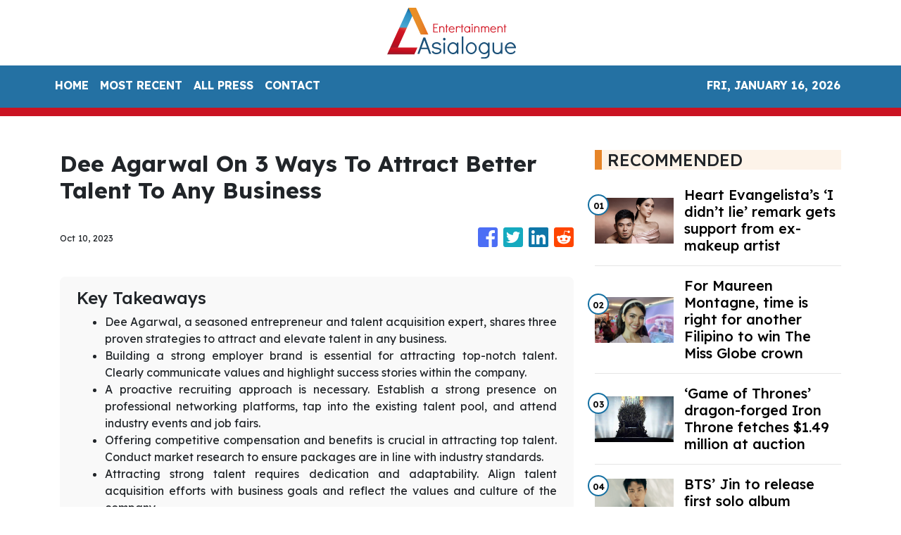

--- FILE ---
content_type: text/html
request_url: https://entertainment.asialogue.com/news/dee-agarwal-on-3-ways-to-attract-better-talent-to-any-business/452227
body_size: 941
content:
<!DOCTYPE html>
<html lang="en">
  <head>
    <meta charset="utf-8" />
    <title>Entertainment - Asialogue</title>
    <base href="/" />
    <meta
      name="title"
      content="From then to now, Asialogue curate Asian-oriented world news chronologically to paint a complete picture of events that matter."
    />
    <meta
      name="description"
      content="AsiaLogue delivers breaking headlines linking to news websites all around the world including commentary and analysis from an experienced team of editors and columnists."
    />
    <meta name="viewport" content="width=device-width, initial-scale=1" />
    <link rel="icon" type="image/x-icon" href="favicon.ico" />

    <meta name="title" content="Entertainment - Asialogue" />
    <meta
      name="description"
      content="From then to now, Asialogue curate Asian-oriented world news chronologically to paint a complete picture of events that matter."
    />
    
    <meta property="og:title" content="Entertainment - Asialogue" />
    <meta
      property="og:description"
      content="From then to now, Asialogue curate Asian-oriented world news chronologically to paint a complete picture of events that matter."
    />
    <meta property="og:image" content="assets/img/logo.png" />
    <meta property="article:publisher" content="Asialogue" />
    <meta property="article:author" content="Asialogue" />
    <meta property="twitter:card" content="summary" />
    <meta property="twitter:title" content="Entertainment - Asialogue" />
    <meta
      property="twitter:description"
      content="From then to now, Asialogue curate Asian-oriented world news chronologically to paint a complete picture of events that matter."
    />
    <meta property="twitter:image" content="assets/img/logo.png" />

    <!-- Google Analytics -->
    <script>
      (function (i, s, o, g, r, a, m) {
        i['GoogleAnalyticsObject'] = r;
        (i[r] =
          i[r] ||
          function () {
            (i[r].q = i[r].q || []).push(arguments);
          }),
          (i[r].l = 1 * new Date());
        (a = s.createElement(o)), (m = s.getElementsByTagName(o)[0]);
        a.async = 1;
        a.src = g;
        m.parentNode.insertBefore(a, m);
      })(window, document, 'script', 'https://www.google-analytics.com/analytics.js', 'ga');
      ga('create', 'UA-93857607-50', 'auto');
      ga('send', 'pageview');
    </script>
  <link rel="stylesheet" href="styles.0a39e096fc8a8c51fdd9.css"></head>
  <body>
    <app-root></app-root>
  <script src="runtime-es2015.bec978b1605855473f53.js" type="module"></script><script src="runtime-es5.bec978b1605855473f53.js" nomodule defer></script><script src="polyfills-es5.341d48ffc88eaeae911d.js" nomodule defer></script><script src="polyfills-es2015.95bb65e853d2781ac3bd.js" type="module"></script><script src="scripts.e8829ccd3ea7681ddc31.js" defer></script><script src="main-es2015.a838459b56bb7e51b5e7.js" type="module"></script><script src="main-es5.a838459b56bb7e51b5e7.js" nomodule defer></script></body>
</html>
